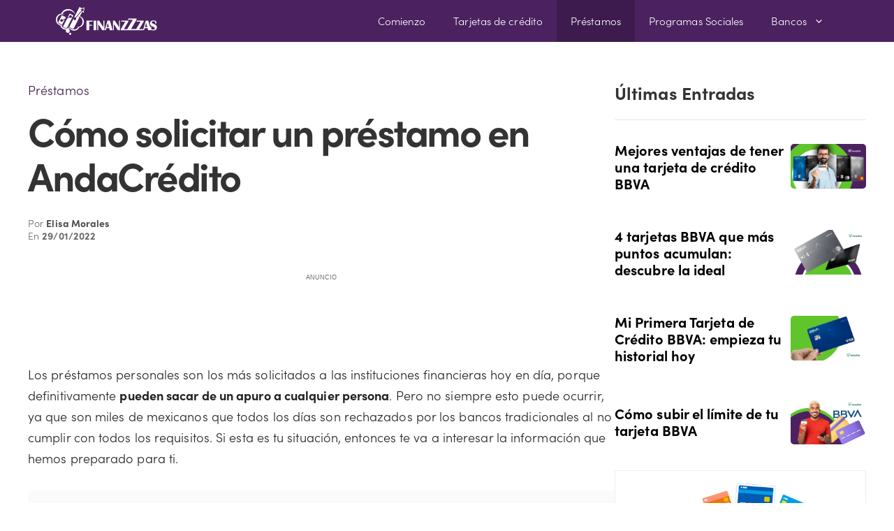

--- FILE ---
content_type: text/html; charset=utf-8
request_url: https://www.google.com/recaptcha/api2/aframe
body_size: 182
content:
<!DOCTYPE HTML><html><head><meta http-equiv="content-type" content="text/html; charset=UTF-8"></head><body><script nonce="18o16c24sFaIWYzmF1Z6GA">/** Anti-fraud and anti-abuse applications only. See google.com/recaptcha */ try{var clients={'sodar':'https://pagead2.googlesyndication.com/pagead/sodar?'};window.addEventListener("message",function(a){try{if(a.source===window.parent){var b=JSON.parse(a.data);var c=clients[b['id']];if(c){var d=document.createElement('img');d.src=c+b['params']+'&rc='+(localStorage.getItem("rc::a")?sessionStorage.getItem("rc::b"):"");window.document.body.appendChild(d);sessionStorage.setItem("rc::e",parseInt(sessionStorage.getItem("rc::e")||0)+1);localStorage.setItem("rc::h",'1769017937760');}}}catch(b){}});window.parent.postMessage("_grecaptcha_ready", "*");}catch(b){}</script></body></html>

--- FILE ---
content_type: application/javascript; charset=utf-8
request_url: https://fundingchoicesmessages.google.com/f/AGSKWxVyyjzXDxnrU1djZ18Y-d4vgRclOzEiTtW26AJJ9YIlbGK5jxiH_MPQt0o-A2S3JYu0tgtPvuZSotQZ8vwHA7-4Pro4NDSoDUkDU_vprip5kKLuB7C8mBPgzpTb799DpSznt6hNywhbaLmLVC8GI23iVGg4hCOWahiVpoxu55CzYO7pD76Dhdcmymx0/_/advertbuttons_/adrec./adforgame160x600./doubleclickads./adserver2.
body_size: -1293
content:
window['c3d7fa5d-f3da-43d5-a88a-f4bae2f7f1f0'] = true;